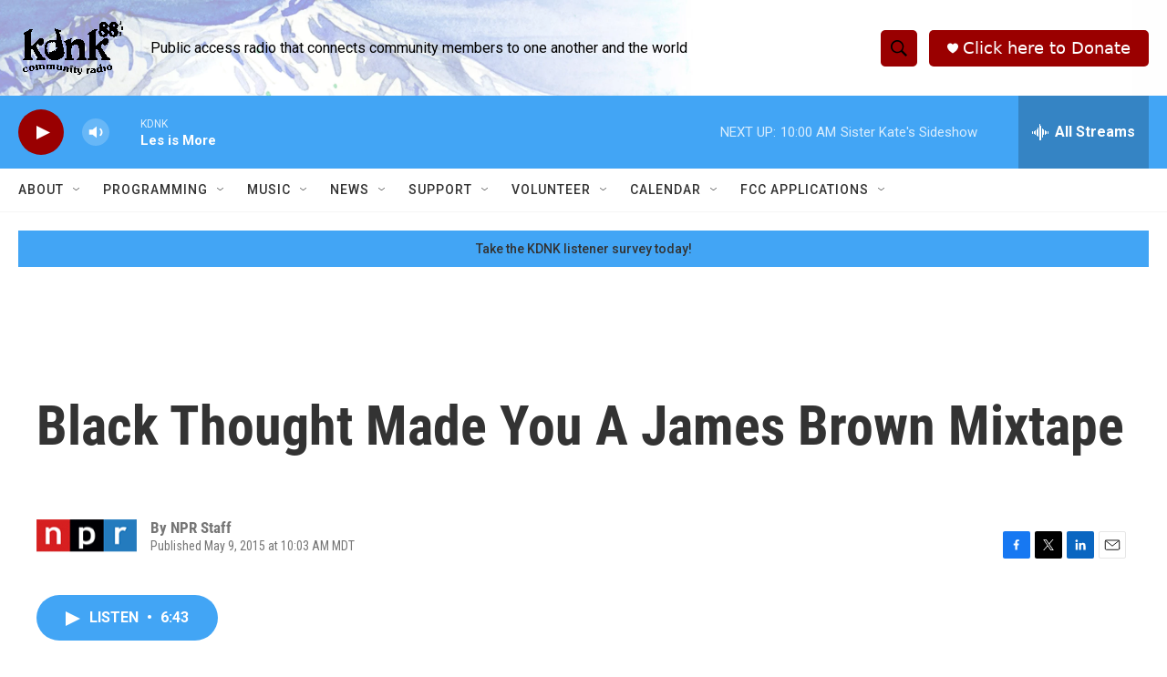

--- FILE ---
content_type: text/html; charset=utf-8
request_url: https://www.google.com/recaptcha/api2/aframe
body_size: 268
content:
<!DOCTYPE HTML><html><head><meta http-equiv="content-type" content="text/html; charset=UTF-8"></head><body><script nonce="Q3cK2dwyeJa7XTIAIR85Cg">/** Anti-fraud and anti-abuse applications only. See google.com/recaptcha */ try{var clients={'sodar':'https://pagead2.googlesyndication.com/pagead/sodar?'};window.addEventListener("message",function(a){try{if(a.source===window.parent){var b=JSON.parse(a.data);var c=clients[b['id']];if(c){var d=document.createElement('img');d.src=c+b['params']+'&rc='+(localStorage.getItem("rc::a")?sessionStorage.getItem("rc::b"):"");window.document.body.appendChild(d);sessionStorage.setItem("rc::e",parseInt(sessionStorage.getItem("rc::e")||0)+1);localStorage.setItem("rc::h",'1768490769178');}}}catch(b){}});window.parent.postMessage("_grecaptcha_ready", "*");}catch(b){}</script></body></html>